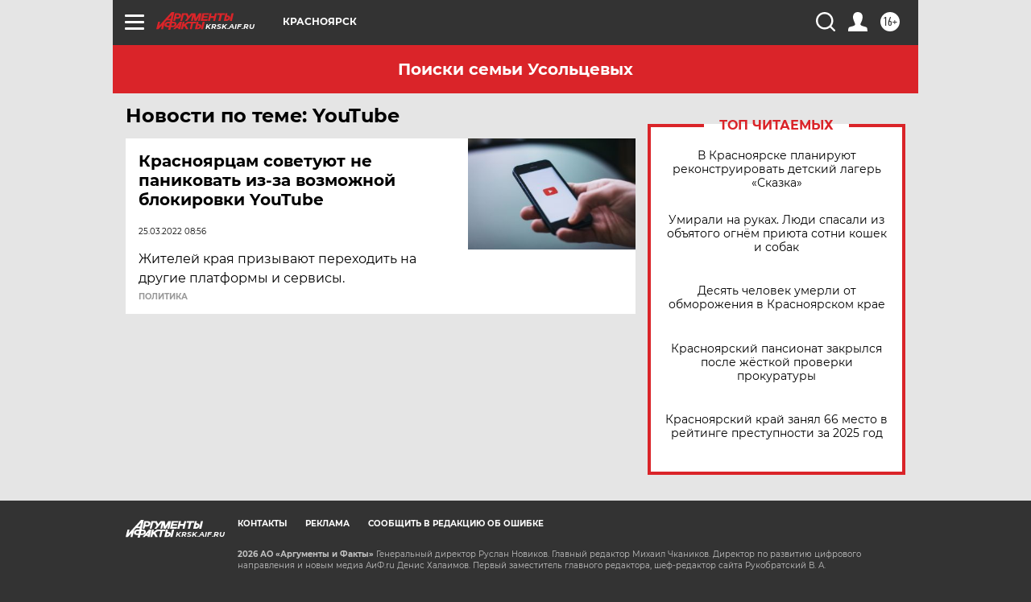

--- FILE ---
content_type: text/html
request_url: https://tns-counter.ru/nc01a**R%3Eundefined*aif_ru/ru/UTF-8/tmsec=aif_ru/612677167***
body_size: -72
content:
0AC56C10696E3BBCX1768831932:0AC56C10696E3BBCX1768831932